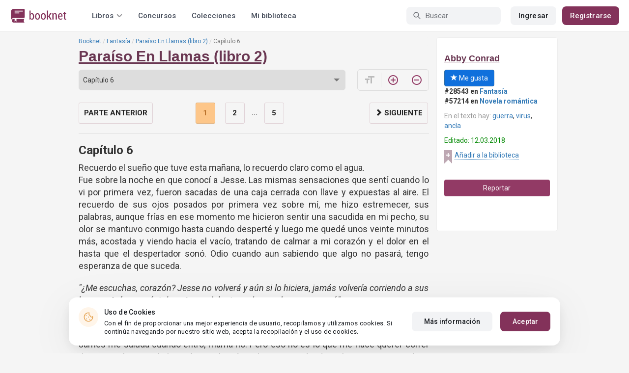

--- FILE ---
content_type: text/html; charset=UTF-8
request_url: https://booknet.com/reader/paraiso-en-llamas-libro-2-b57701?c=470664
body_size: 12919
content:
<!DOCTYPE html>
<html lang="es-LA" class="">
<head>
    <meta charset="UTF-8"/>
    <meta name="viewport" content="width=970">
    <meta name="MobileOptimized" content="970"/>

        
    
    <meta name="csrf-param" content="_csrf">
    <meta name="csrf-token" content="JEPHJaPG8axZ9rz78Wl8JCkSTdiWZ-PL9wbFqfOdexoUD7NhmqHcyTTD_6uZBChic2gcgvs2p62RTujGw_gWfQ==">
    <link rel="dns-prefetch" href="https://fonts.gstatic.com/">
<link rel="dns-prefetch" href="https://fonts.googleapis.com/">
<link rel="dns-prefetch" href="https://www.googleadservices.com/">
<link rel="dns-prefetch" href="https://www.googleadservices.com/">
<link rel="dns-prefetch" href="https://www.googletagmanager.com/">
<link rel="dns-prefetch" href="https://googleads.g.doubleclick.net/">
<link rel="dns-prefetch" href="https://pagead2.googlesyndication.com/">
<link rel="dns-prefetch" href="https://cdn.jsdelivr.net/">
<link rel="dns-prefetch" href="https://connect.facebook.net/">
    <link rel="dns-prefetch" href="https://st.booknet.com/">
    <link rel="preconnect" href="https://st.booknet.com/" crossorigin>
<link rel="preconnect" href="https://fonts.gstatic.com/" crossorigin>
    <title>Libro Paraíso En Llamas (libro 2) , capítulo Capítulo 6, página 1 leer en línea</title>
    <!--[if IE]><script src="https://st.booknet.com/common/js/jquery-1.11.3.min.js"></script><![endif]-->
    <meta property="og:title" content="Paraíso En Llamas (libro 2) ">
<meta property="og:description" content="La guerra entre los cazadores y los orígenes terminó. Ahora, tanto orígenes como medio orígenes se enfrentarán a un mismo enemigo. Los Primeros, sus creadores. 
Los Primeros harán cualquier cosa para destruir a cada uno de ellos. Nuevas amenazas harán que el grupo deba reunirse pero ¿Lo harán? 
Sangre se...">
<meta property="og:image" content="https://st.booknet.com/uploads/covers/220/1591686904_61.jpg">
<meta property="og:image:secure_url" content="https://st.booknet.com/uploads/covers/220/1591686904_61.jpg">
<meta name="Accept-Language" content="es-la">
<link type="image/png" href="https://booknet.com/favicon.ico" rel="icon">
<link href="https://booknet.com/es/reader/paraiso-en-llamas-libro-2-b57701" rel="canonical">
<link href="https://st.booknet.com/assets/2d38b9b8/css/bootstrap.min.css?v=1550073398" rel="stylesheet">
<link href="https://st.booknet.com/common/css/font-awesome.min.css?v=1.1" rel="stylesheet">
<link href="https://st.booknet.com/common/css/litnet-icon-font.css?v=1.1" rel="stylesheet">
<link href="https://st.booknet.com/common/css/grids.css?v=1.1" rel="stylesheet">
<link href="https://st.booknet.com/common/css/social-likes_classic.css?v=1.1" rel="stylesheet">
<link href="https://st.booknet.com/common/css/flags16.css?v=1.1" rel="stylesheet">
<link href="https://st.booknet.com/common/css/showLoading.css?v=1.1" rel="stylesheet">
<link href="https://st.booknet.com/common/css/jquery.jgrowl.min.css?v=1.1" rel="stylesheet">
<link href="https://st.booknet.com/dist/main.css?v=1750782744" rel="stylesheet">
<script src="https://st.booknet.com/common/js/cryptojs_3.1.2/rollups/md5.js?v=1510422030"></script>
<script src="https://st.booknet.com/common/js/device.min.js?v=1466973274"></script>
<script src="https://st.booknet.com/common/js/reader.js?v=1703063409"></script>
<script src="https://st.booknet.com/common/js/users_books_interests.js?v=1651661981"></script>
<script src="https://st.booknet.com/common/js/unselect.js?v=1466973274"></script>
<script src="https://st.booknet.com/assets/12b6ea3c/jquery.min.js?v=1463765143"></script>
<script src="https://st.booknet.com/assets/6b28fcfb/yii.js?v=1556023766"></script>
<script src="https://st.booknet.com/assets/2d38b9b8/js/bootstrap.min.js?v=1550073398"></script>
<script src="https://st.booknet.com/common/mobile_v2/dist/js/vendor/svg4everybody.min.js?v=1.1"></script>
<script src="https://st.booknet.com/common/js/jquery.cookie.min.js?v=1.1"></script>
<script src="https://st.booknet.com/common/js/social-likes.min.js?v=1.1"></script>
<script src="https://st.booknet.com/common/js/common.js?v=1706260654"></script>
<script src="https://st.booknet.com/common/js/lozad.js?v=1.1"></script>
<script src="https://st.booknet.com/common/js/jquery.showLoading.js?v=1.1"></script>
<script src="https://st.booknet.com/common/js/jquery.jgrowl.min.js?v=1.1"></script>
<script src="https://st.booknet.com/dist/main.js?v=1747057010"></script>
<script>
    dataLayer = [];
    dataLayer.push({
        'event': 'dynrem',
        'dynx_itemid': '',
        'dynx_pagetype': '',
        'dynx_totalvalue': '0',
    });</script>    <!--<link rel="apple-touch-icon" sizes="57x57" href="/icons/apple-icon-57x57.png">-->
<!--<link rel="apple-touch-icon" sizes="60x60" href="/icons/apple-icon-60x60.png">-->
<!--<link rel="apple-touch-icon" sizes="72x72" href="/icons/apple-icon-72x72.png">-->
<!--<link rel="apple-touch-icon" sizes="76x76" href="/icons/apple-icon-76x76.png">-->
<!--<link rel="apple-touch-icon" sizes="114x114" href="/icons/apple-icon-114x114.png">-->
<!--<link rel="apple-touch-icon" sizes="120x120" href="/icons/apple-icon-120x120.png">-->
<!--<link rel="apple-touch-icon" sizes="144x144" href="/icons/apple-icon-144x144.png">-->
<!--<link rel="apple-touch-icon" sizes="152x152" href="/icons/apple-icon-152x152.png">-->
<link rel="apple-touch-icon" sizes="180x180" href="/icons/apple-icon-180x180.png">
<link rel="icon" type="image/png" sizes="192x192" href="/icons/android-icon-192x192.png">
<link rel="icon" type="image/png" sizes="32x32" href="/icons/favicon-32x32.png">
<link rel="icon" type="image/png" sizes="96x96" href="/icons/favicon-96x96.png">
<link rel="icon" type="image/png" sizes="16x16" href="/icons/favicon-16x16.png">

<link rel="manifest" href="/manifest.json">
<meta name="msapplication-TileColor" content="#ffffff">
<meta name="msapplication-TileImage" content="/maskable_icon.png">
<meta name="theme-color" content="#ffffff">

<script>
    if ("serviceWorker" in navigator) {
        window.addEventListener("load", function () {
            navigator.serviceWorker
                .register("/service-worker.js")
                .then(function (registration) {
                    console.log("ServiceWorker registered");
                })
                .catch(function (err) {
                    console.log("ServiceWorker not registered", err);
                })
        })
    }
</script>

<script src="https://cdn.onesignal.com/sdks/OneSignalSDK.js" async=""></script>

    <meta id="ga-isLoggedIn" value="0"><meta id="ga-lang" value="es">
<script>(function(w,d,s,l,i){w[l]=w[l]||[];w[l].push({'gtm.start':
        new Date().getTime(),event:'gtm.js'});var f=d.getElementsByTagName(s)[0],
        j=d.createElement(s),dl=l!='dataLayer'?'&l='+l:'';j.async=true;j.src=
        'https://www.googletagmanager.com/gtm.js?id='+i+dl;f.parentNode.insertBefore(j,f);
    })(window,document,'script','dataLayer','GTM-W52F723');</script>
<!-- End Google Tag Manager -->

<script>
    window.dataLayer = window.dataLayer || [];

            dataLayer.push({'event': 'lang_es'});
    
    let isMobile = '';
</script>

<meta name="facebook-domain-verification" content="wjtdllnn4zc0aw55n6bx64eb7ez3zk" />


<script>
    window.lang = 'es';
</script>

<script>
    window.addEventListener('appinstalled', function(evt) {
        dataLayer.push({
            'event': 'autoEvent',
            'eventCategory': 'pwa',
            'eventAction': 'Installed',
            'eventLabel': 'Installed'
        });
    });

    if (window.matchMedia('(display-mode: standalone)').matches) {
        dataLayer.push({'is_pwa': 1});
    }
</script>

</head>
<body>



<!-- Google Tag Manager (noscript) -->
<noscript>
    <iframe src="https://www.googletagmanager.com/ns.html?id=GTM-W52F723" height="0" width="0" style="display:none;visibility:hidden"></iframe>
</noscript>
<!-- End Google Tag Manager (noscript) -->
<div class="bn_header">
        <div class="bn_header__container">
        <div class="container">
            <div class="bn_header__wrapper">
                <div class="bn_header__navigation">
                    
<div class="bn_header__logo">
    <a class="bn_header__logo-link" href="/es">
                    <svg><use href="/common/img/ln_svg-sprite.svg#booknet-logo"></use></svg>
            </a>
</div>
                    
<div class="bn_header__menu">
    <div class="bn_header__menu-item bn_header__menu-dropdown-selector">
        <span>Libros</span>
        <svg>
            <use href="/common/mobile_v2/dist/img/svg/svg-sprite.svg?v=3.4#header-arrow"/>
        </svg>
    </div>
    <a class="bn_header__menu-item" href="/es/contests">
        Concursos    </a>
    <a class="bn_header__menu-item" href="/es/collections">
        Colecciones    </a>
            <a class="bn_header__menu-item" href="/es/site/library">
            Mi biblioteca        </a>
    </div>                </div>
                <div class="bn_header__controls">
                    
<form id="search-form" class="bn_header__search" action="/es/search" method="GET">
<div class="bn_header__search-icon">
    <svg>
        <use href="/common/mobile_v2/dist/img/svg/svg-sprite.svg?v=3.4#magnifier"/>
    </svg>
</div>

<input type="text" class="bn_header__search-input" name="q" autocomplete="off" placeholder="Buscar">
</form>                                            
<div class="bn_header__auth">
    <div class="bn_header__auth-login bn_btn bn_btn-gray" onclick="showLoginPopup();">
        Ingresar    </div>
    <div class="bn_header__auth-register bn_btn" onclick="showRegisterPopup();">
        Registrarse    </div>
</div>                                    </div>
            </div>
        </div>
    </div>
    
<div class="bn_header__menu-dropdown">
    <div class="container">
        <div class="bn_header__menu-dropdown-wrapper">
            <div class="bn_header__menu-dropdown-column">
                <div class="bn_header__menu-dropdown-column-title">
                    Géneros                </div>
                <div class="bn_header__menu-dropdown-column-grid">
                    <div class="bn_header__menu-dropdown-item">
                        <a href="/es/top/all">Todos los géneros</a>
                    </div>
                                            <div class="bn_header__menu-dropdown-item">
                            <a href="/es/top/fantasia">
                                Fantasía                            </a>
                        </div>
                                            <div class="bn_header__menu-dropdown-item">
                            <a href="/es/top/novela-romantica">
                                Novela romántica                            </a>
                        </div>
                                            <div class="bn_header__menu-dropdown-item">
                            <a href="/es/top/ciencia-ficcion">
                                Ciencia ficción                            </a>
                        </div>
                                            <div class="bn_header__menu-dropdown-item">
                            <a href="/es/top/mistica">
                                Mística                            </a>
                        </div>
                                            <div class="bn_header__menu-dropdown-item">
                            <a href="/es/top/chick-lit">
                                Chick lit                            </a>
                        </div>
                                            <div class="bn_header__menu-dropdown-item">
                            <a href="/es/top/fanfic">
                                Fanfic                            </a>
                        </div>
                                            <div class="bn_header__menu-dropdown-item">
                            <a href="/es/top/misterio">
                                Misterio                            </a>
                        </div>
                                            <div class="bn_header__menu-dropdown-item">
                            <a href="/es/top/joven-adulto">
                                Joven Adulto                            </a>
                        </div>
                                            <div class="bn_header__menu-dropdown-item">
                            <a href="/es/top/suspense">
                                Suspenso                            </a>
                        </div>
                                            <div class="bn_header__menu-dropdown-item">
                            <a href="/es/top/paranormal">
                                Paranormal                            </a>
                        </div>
                                            <div class="bn_header__menu-dropdown-item">
                            <a href="/es/top/relatos-cortos">
                                Relatos cortos                            </a>
                        </div>
                                            <div class="bn_header__menu-dropdown-item">
                            <a href="/es/top/personajes-sobrenaturales">
                                Personajes sobrenaturales                            </a>
                        </div>
                                            <div class="bn_header__menu-dropdown-item">
                            <a href="/es/top/novela-negra">
                                Novela negra                            </a>
                        </div>
                                            <div class="bn_header__menu-dropdown-item">
                            <a href="/es/top/otros">
                                Otros                            </a>
                        </div>
                                    </div>
            </div>
            <div class="bn_header__menu-dropdown-column">
                <div class="bn_header__menu-dropdown-column-title">
                    Seleccionar                </div>
                <div class="bn_header__menu-dropdown-column-row">
                    <div class="bn_header__menu-dropdown-item">
                        <a href="/es/top/all">Por popularidad</a>
                    </div>
                    <div class="bn_header__menu-dropdown-item">
                        <a href="/es/top/latest">Por actualizaciones </a>
                    </div>
                    <div class="bn_header__menu-dropdown-item">
                        <a href="/es/top/latest-new">Novedades</a>
                    </div>
                    <div class="bn_header__menu-dropdown-item">
                        <a href="/es/top/best">Los más vendidos</a>
                    </div>
                                        <div class="bn_header__menu-dropdown-item">
                        <a href="/es/collections">Colecciones</a>
                    </div>
                </div>
            </div>
        </div>
    </div>
</div></div>

<div class="wrap">
    <div class="content-wrapper">
        <div class="container">
                <script>
        $(document).on('show.bs.modal', '#buyModal,#payModal', function () {
            $.cookie('tryBuy', '1', {
                path: "/"
            });
            $.cookie('dontShowAnsModal', '1', {
                path: "/",
                expires: 60 * 30
            });
        });

        if (getCookie('tryBuy') === '1' && getCookie('dontShowAnsModal') !== '1') {
            $.get('/user-questions/no-buy', function (result) {
                $('#no-buy-modal').remove();
                $('body').append($(result));
                $('#no-buy-modal').modal('show');
            });
        }
    </script>
            
<link href="https://fonts.googleapis.com/icon?family=Material+Icons" rel="stylesheet">





<div class="row">
    <div class="book-id" style="display: none">57701</div>
    <span class="hidden img_soc">https://st.booknet.com/uploads/covers/220/1591686904_61.jpg</span>
    <div class="col-md-9">
                <ul class="breadcrumb breadcrumb-litnet"><li><a href="/es">Booknet</a></li>
<li><a href="/es/top/fantasia">Fantasía</a></li>
<li><a href="/es/book/paraiso-en-llamas-libro-2-b57701">Paraíso En Llamas (libro 2) </a></li>
<li class="active">Capítulo 6</li>
</ul>        <h1 id="reader" class="book-heading mt-5"><a href="/es/book/paraiso-en-llamas-libro-2-b57701">Paraíso En Llamas (libro 2) </a></h1>



        <div class="reader-control">
                            <div class="select_change_arrow">
                    <select class="form-control22 audio_track_list js-chapter-change" name="chapter">
                                                                                                                    <option value="470647" >Capítulo 1</option>
                                                                                                                                                <option value="470648" >Capítulo 2</option>
                                                                                                                                                <option value="470649" >Capítulo 3 </option>
                                                                                                                                                <option value="470652" >Capítulo 4</option>
                                                                                                                                                <option value="470656" >Capítulo 5</option>
                                                                                                                                                <option value="470664" selected>Capítulo 6</option>
                                                                                                                                                <option value="491633" >Capítulo 7</option>
                                                                                                                                                <option value="491634" >Capítulo 8</option>
                                                                                                                                                <option value="491635" >Capítulo 9</option>
                                                                                                                                                <option value="491636" >Capítulo 10</option>
                                                                                                                                                <option value="491638" >Capítulo 11</option>
                                                                                                                                                <option value="491640" >Capítulo 12</option>
                                                                                                                                                <option value="491641" >Capítulo 13</option>
                                                                                                                                                <option value="491642" >Capítulo 14</option>
                                                                                                                                                <option value="491644" >Capítulo 15</option>
                                                                                                                                                <option value="497215" >Capítulo 16</option>
                                                                                                                                                <option value="497219" >Capítulo 17</option>
                                                                                                                                                <option value="497223" >Capítulo 18</option>
                                                                                                                                                <option value="497225" >Capítulo 19</option>
                                                                                                                                                <option value="497226" >Capítulo 20 </option>
                                                                                                                                                <option value="497233" >Capítulo 21</option>
                                                                                                                                                <option value="497234" >Capítulo 22</option>
                                                                                                                                                <option value="497235" >Capítulo 23</option>
                                                                                                                                                <option value="497237" >Capítulo 24</option>
                                                                                                                                                <option value="497239" >Capítulo 25</option>
                                                                                                                                                <option value="507042" >Capítulo 26</option>
                                                                                                                                                <option value="507046" >Capítulo 27</option>
                                                                                                                                                <option value="507048" >Capítulo 28</option>
                                                                                                                                                <option value="507050" >Capítulo 29</option>
                                                                                                                                                <option value="507058" >Capítulo 30</option>
                                                                                                                                                <option value="507061" >Capítulo 31</option>
                                                                                                                                                <option value="507062" >Capítulo 32</option>
                                                                                                                                                <option value="507063" >Capítulo 33</option>
                                                                                                                                                <option value="507066" >Capítulo 34</option>
                                                                                                                                                <option value="507067" >Capítulo 35</option>
                                                                                                                                                <option value="507068" >Capítulo 36</option>
                                                                                                                                                <option value="507070" >Capítulo 37</option>
                                                                                                                                                <option value="507072" >Capítulo 38</option>
                                                                                                                                                <option value="509169" >Capítulo 39</option>
                                                                                                                                                <option value="509171" >Capítulo 40</option>
                                                                                                                                                <option value="509176" >Epílogo </option>
                                                                                                                                                <option value="509177" >Agradecimientos.</option>
                                                                                                                                                <option value="2253585" >Dato</option>
                                                                        </select>
                </div>
                        <script type="text/javascript">
                $(document).ready(function(){
                    $('.js-chapter-change').on('change', function(){
                        var chapter = $(this).val() ;
                        window.location = "/es/reader/paraiso-en-llamas-libro-2-b57701?c=" + chapter ;
                    })
                });
            </script>

            <div class="reader-btn-w" style="margin-left: 24px;  display:none;" >
                <a id="go-reader" class="reader-btn active ln_btn_divider" href="#!">
                    <i class="material-icons fz16" style="top: 3px;">&#xea19;</i>
                    <span>Texto</span>
                </a>
                <a class="reader-btn" id="go-audio-reader" href="#" data-url="/es/audio-reader/paraiso-en-llamas-libro-2-b57701">
                    <i class="material-icons fz16">headset</i>
                    <span>Аудио</span>
                </a>

                <div class="audio_btn_prompt" id="audio_btn_prompt"
                     data-book="57701"
                     data-guest="1"
                     data-show="0"
                     data-exists=""
                     style = "display:none" >
                    <p>
                        У вас появилась возможность начать слушать аудио данной книги. Для прослушивания, воспользуйтесь переключателем между текстом и аудио.
                    </p>
                    <a href="#!" id="btn-audio-info">Ok</a>
                </div>
            </div>
            <div class="reader-btn-w" style="margin-left: 24px;">
                <span class="reader-btn ln_btn_divider"><i class="material-icons">format_size</i></span>
                <a class="reader-btn reader-btn-brand" href="#!" onclick="Reader.increaseFont();">
                    <i class="material-icons">add_circle_outline</i>
                </a>
                <a class="reader-btn reader-btn-brand" href="#!" onclick="Reader.decreaseFont();">
                    <i class="material-icons">remove_circle_outline</i>
                </a>
            </div>
        </div>

        <div class="reader-text font-size-medium"
             data-chapter="470664"
             data-p="1"
             data-u=""
             data-b="57701"
             data-fontsize="medium"
             onmousedown="return false;"
             onclick="return true;"
        >
            <h2>Capítulo 6</h2>
            <p style="">Recuerdo el sue&ntilde;o que tuve esta ma&ntilde;ana, lo recuerdo claro como el agua.<br />
Fue sobre la noche en que conoc&iacute; a Jesse. Las mismas sensaciones que sent&iacute; cuando lo vi por primera vez, fueron sacadas de una caja cerrada con llave y expuestas al aire. El recuerdo de sus ojos posados por primera vez sobre m&iacute;, me hizo estremecer, sus palabras, aunque fr&iacute;as en ese momento me hicieron sentir una sacudida en mi pecho, su olor se mantuvo conmigo hasta cuando despert&eacute; y luego me qued&eacute; unos veinte minutos m&aacute;s, acostada y viendo hacia el vac&iacute;o, tratando de calmar a mi coraz&oacute;n y el dolor en el hasta que el despertador son&oacute;. Odio cuando aun sabiendo que algo no pasar&aacute;, tengo esperanza de que suceda.</p>

<p style=""><em>&quot;&iquest;Me escuchas, coraz&oacute;n? Jesse no volver&aacute; y a&uacute;n si lo hiciera, jam&aacute;s volver&iacute;a corriendo a sus brazos. As&iacute; que ac&eacute;ptalo y sigue adelante, no hay nada que ver aqu&iacute;.&quot;</em></p>

<p style="">Con eso me levanto lo m&aacute;s r&aacute;pido que puedo y me alisto para bajar a desayunar.</p>

<p style="">James me saluda cuando entro, mam&aacute; no. Pero eso no es lo que me hace querer correr de regreso hacia mi habitaci&oacute;n. Es el vac&iacute;o en la mesa, en donde mi hermano se sentaba a tomar caf&eacute; por las ma&ntilde;anas. Me siento sin decir palabra y James me entrega una taza de caf&eacute;.</p>

<p style="">-&iquest;Te sent&oacute; bien salir ayer? pensaba que volver&iacute;as un poco m&aacute;s tarde.- Dice en voz baja para que s&oacute;lo yo lo escuche y antes de responder, miro a mam&aacute; que est&aacute; distra&iacute;a con la comida.</p>

<p style="">Me plante&eacute; el decirle que volv&iacute; temprano porque casi muero y un desconocido (cuyo nombre sigo sin conocer) me salv&oacute;. Pero eso lo hubiera puesto paranoico y posiblemente no me dejara &quot;tomar aire&quot; m&aacute;s seguido.</p>

<p style="">-S&oacute;lo conduje por aqu&iacute; y por all&aacute; hasta que me sent&iacute; mejor. Pero no te preocupes, llen&eacute; el tanque de gasolina antes de volver.- Mam&aacute; se aproxima, ambos callamos.</p>

<p style="">Coloca un plato de huevos y tocino frente a James y frente a mi y cuando cree que ninguno lo vemos, ella le lanza una r&aacute;pida mirada al asiento vac&iacute;o a mi lado que ahora est&aacute; vac&iacute;o.</p>

<p style="">-&iquest;Algo nuevo en el trabajo?- Le pregunto en voz baja. Ella me mira y puedo descifrar que la rabia baj&oacute; ahora.</p>

<p style="">-No mucho.- Admite para mi sorpresa, pens&eacute; que me ignorar&iacute;a.- Aunque ha habido un brote de fiebre &eacute;sta &uacute;ltima semana, algo as&iacute; como la fiebre amarilla. Les dir&iacute;a que se cuiden pero ya saben, no nos enfermamos, aun as&iacute; tengan cuidado.- Nos dice a James y a mi.- No queremos que sospechen de nuestras altas defensas.</p>

<p style="">Eso es de lo &uacute;ltimo que hablamos, luego nos levantamos, yo me lavo los dientes y los sigo al auto. El asiento a mi lado sigue vac&iacute;o y el recorrido es m&aacute;s corto. Ahora s&oacute;lo dejamos a mam&aacute; en la cl&iacute;nica y vamos directo a la librer&iacute;a. Me cruzo al asiento de copiloto de momento a otro.</p>

<p style="">-&iquest;Sientes el vac&iacute;o?- Le pregunto a James.</p>

<p style="">James asiente.-Demasiado.</p>

<p style="">En todos estos meses que &eacute;l estuvo con nosotros, mi hermano y yo lo evaluamos las veinticuatro siete hasta que confirmamos que &eacute;l ser&iacute;a el correcto para mam&aacute;. Al principio dorm&iacute;a en una habitaci&oacute;n a parte o bueno, eso dec&iacute;an, en mi opini&oacute;n, creo que luego que &eacute;l yo dej&aacute;ramos de ejercitar, se cruzaba a la habitaci&oacute;n de mam&aacute; pero bueno, eso nunca lo dije en voz alta. La cuesti&oacute;n es que, tanto Jared como yo, nos encari&ntilde;amos de &eacute;l, fue como el padre que una vez perdimos. Y fue ah&iacute;, en ese momento cuando me di cuenta que lo quer&iacute;a, que el rencor hacia Jesse aument&oacute;. Porque &eacute;l iba a asesinar a James, fue &eacute;l quien lo at&oacute; a ese &aacute;rbol cuando James logr&oacute; escapar de la trampa que los &quot;cazadores&quot; le tendieron, Jesse lo at&oacute; por &oacute;rdenes de su padre y &iquest;por qu&eacute;? porque James ya sab&iacute;a sobre la verdad de Los Primeros y no quer&iacute;an que uno de sus soldados los delatara. As&iacute; que enviaron a Jesse, si no hubi&eacute;ramos llegado a tiempo, James no estar&iacute;a aqu&iacute; con nosotros. James hab&iacute;a tenido que explicarnos lo que le hab&iacute;a pasado y c&oacute;mo llego a ser atado a ese &aacute;rbol as&iacute; que ese d&iacute;a me mir&oacute; con dolor y empez&oacute; a hablar.</p>

<p style="">&quot;Lo siento&quot; hab&iacute;a murmurado James al terminar de hablar y ver las l&aacute;grimas salir de mis ojos. Ni siquiera fue su culpa y se disculp&oacute;, y Jesse ni siquiera eso dijo antes de marcharse, s&oacute;lo lo hizo.</p>

<p style="">-James, quiero confesarte algo.- Le digo mir&aacute;ndolo, &eacute;l me mira de reojo y asiente.- Jared y yo... te vemos y queremos como un padre.- Lo que pas&oacute; a continuaci&oacute;n fue tanto gracioso como terror&iacute;fico. El volante se le desvi&oacute; un poco por lo que se sali&oacute; hacia el otro carril justo cuando un cami&oacute;n ven&iacute;a de frente. Grit&eacute; y en eso, &eacute;l regres&oacute; a nuestro carril correspondiente.-Demonios.- Murmuro con los ojos abiertos. James me mira de igual forma.</p>

<p style="">-L-lo lamento, no, no esper&eacute; escuchar eso.- Le sonre&iacute; a pesar del susto. Era la segunda vez que casi muero en el a&ntilde;o y dos veces seguidas por Dios, denme una maldita medalla.</p>

<p style="">-Bueno, es la verdad y Jared te llam&oacute; de esa forma en una carta de despedida que me escribi&oacute;. Dec&iacute;a &quot;cuida de mam&aacute; y de pap&aacute;&quot;- Trago saliva antes de continuar.- James, quiero que sepas que lo que te sucedi&oacute; aquella vez durante la guerra... lo que Jesse te hizo, jam&aacute;s volver&aacute; a suceder, soy capaz de asesinar a cualquiera que te quiera hacer da&ntilde;o a ti o a mam&aacute;, no me importar&iacute;a tener las manos rojas una vez m&aacute;s con tal de que est&eacute;n a salvo.- Hemos llegado a la librer&iacute;a pero no me muevo, espero su reacci&oacute;n, espero que haya alguna. Luego de un segundo, la hay.</p>

        </div>

        <div id="event-params"
             data-count-deep-read="3"
             data-idle-time="3600"
             data-chapter-id="470664"
        ></div>
        <script type="text/javascript">
            $(document).ready(function(){
                setTimeout(function() {
                    if (fbq) {
                        deepReadEvent();
                    }
                }, 500);
                Reader.init(".reader-text", 470664, "ca9919e5-d2f2-4aa7-b477-2d3c5d1b11fa");
            });
        </script>

        <p></p>
        <p>
                            </p>
        <div class="clearfix"></div>
                <p><br /></p>
        <div id="si-box">
                    </div>

        <script type="text/javascript">
            document.ondragstart = noselect;
            // запрет на перетаскивание
            document.onselectstart = noselect;
            // запрет на выделение элементов страницы
            document.oncontextmenu = noselect;
            // запрет на выведение контекстного меню
            function noselect() {return false;}
        </script>
    </div>

    <div class="col-md-3" style="background: #fff; border-radius: 5px; border: 1px solid #eee;">
        <p><br /></p>

        <div class="row">
            <div class="col-md-12 col-xs-4">
                <p><a class="sa-name narrow" href="/es/abby-conrad-u642295">Abby Conrad</a></p>

                <div class="likes-btns" style="margin-top: 10px;">
                                            <a href="#" class="btn btn-primary btn-primary-my" onclick="showLoginPopup();"><i class="glyphicon glyphicon-star"></i> Me gusta</a>
                                    </div>
            </div>

            <div class="col-md-12 col-xs-4 jsAddTargetBlank">
                <p><strong>#28543 en <a href='/es/top/fantasia'>Fantasía</a> </strong><br /><strong>#57214 en <a target='blank' href='/es/top/novela-romantica'>Novela romántica</a> </strong><br /></p>

                                    <p><span class="meta-name">En el texto hay: </span> <a href="/es/tag/guerra-t553949">guerra</a>, <a href="/es/tag/virus-t582211">virus</a>, <a href="/es/tag/ancla-t582212">ancla</a></p>
                
                            </div>
            <div class="col-md-12 col-xs-4">
                                    <p class="last-edit">Editado: 12.03.2018</p>
                
                <!-- to library -->
                                    <p class="to_lib">
                        <span class="libicon"></span>
                        <a href="#" class="js-link" onclick="showLoginPopup();">Añadir a la biblioteca</a>
                    </p>
                            </div>
        </div>

        <p><br /></p>
                    <p>
                <a id="common-complaint" class="btn btn-block btn-purp" href="#!">Reportar</a>            </p>
        

        <div class="modal fade" id="onlyAdult14" tabindex="-1" role="dialog">
            <div class="modal-dialog">
                <div class="modal-content modal-sm">
                    <div class="modal-header">
                        <button type="button" class="close" data-dismiss="modal" aria-label="Close"><span aria-hidden="true">&times;</span>
                        </button>
                        <p class="modal-title" id="myModalLabel">Restricción +14</p>
                    </div>
                    <div class="modal-body">
                        La compra puede ser realizada por un usuario mayor de 14 años                    </div>
                    <div class="modal-footer">
                        <button type="button" class="btn btn-default"
                                data-dismiss="modal">Cerrar</button>
                    </div>
                </div>
            </div>
        </div>

        <div class="modal fade telegram-modal-desktop" id="modal_no_user" tabindex="-1" role="dialog">
            <div class="modal-dialog modal-dialog-p40" role="document">
                <div class="modal-content">
                    <div class="modal-header">
                        <button type="button" class="close" data-dismiss="modal" aria-label="Close">
                            <span aria-hidden="true">&times;</span>
                        </button>
                        <div>
                            <img src="/common/img/tg_book_image.png">
                        </div>
                    </div>
                    <div class="modal-body">
                        <h1>Recomendaciones de libros,Códigos promocionales y Descuentos</h1>
                        <p>
                            Suscríbete al canal Booknet en Telegram y sigue los mensajes                        </p>
                    </div>
                    <div class="modal-footer">
                        <a
                                href="https://t.me/ukrbooknetread_bot"
                                class="ln_btn"
                                id="redirectToTgClick"
                                data-popup-type=""
                        >
                            Seguir                        </a>
                        <a href="" class="no_btn" id="tgLaterClick">
                            Después                        </a>
                        <div class="later-message">
                            <p>
                                ESTÁ BIEN. Siempre puede encontrar un enlace a Telegram en el menú.                            </p>
                        </div>
                    </div>
                </div>
            </div>
        </div>

        <style>
            .modal-backdrop {
                display: none;
            }
        </style>


        <div id="complaint-modal"></div>


        <script type="application/javascript">
            preventSelection(document);

            $('.jsAddTargetBlank').find('a').each(function (e) {
                $(this).attr('target', '_blank');
            });
        </script>

        <br/> <br/> <br/>
        
            </div>


</div>

<script src="//connect.facebook.net/ru_RU/all.js"></script>
<div style="position: static;">
    <div id="fb-root"></div>

    <script>
        $(document).ready(function () {
            (function (d, s, id) {
                var js, fjs = d.getElementsByTagName(s)[0];
                if (d.getElementById(id)) return;
                js = d.createElement(s);
                js.id = id;
                js.src = "//connect.facebook.net/ru_RU/sdk.js#xfbml=1&version=v5.0&appId=1397753043869188";
                fjs.parentNode.insertBefore(js, fjs);
            }(document, 'script', 'facebook-jssdk'));

            let existsAudio = $('#audio_btn_prompt').data('exists');
            let isGuest = $('#audio_btn_prompt').data('guest');
            let showPrompt = $('#audio_btn_prompt').data('show');

            if (existsAudio && isGuest == 0) {
                let audioPromptStorage = localStorage.getItem('audioPrompt');
                let bookId = $('#audio_btn_prompt').data('book');
                let booksArray = [];

                if (showPrompt == 1) {
                    if (!audioPromptStorage) {
                        booksArray.push(bookId);
                        localStorage.setItem("audioPrompt", JSON.stringify(booksArray));
                        $('#audio_btn_prompt').css('display', 'block');
                    } else {
                        booksArray = JSON.parse(audioPromptStorage);

                        if (booksArray.indexOf(bookId) == -1) {
                            booksArray.push(bookId);
                            localStorage.setItem("audioPrompt", JSON.stringify(booksArray));
                            $('#audio_btn_prompt').css('display', 'block');
                        }
                    }
                }
            }

            $('#btn-audio-info').on('click', function (e) {
                $('#audio_btn_prompt').css('display', 'none');
            });
        });
    </script>
</div>


<script type="text/javascript" src="/common/js/shortcut.js"></script>
<script type="text/javascript" src="/common/js/devtools_alternative.js"></script>
<script>jdetects.create(function (status) {
        if (status == 'on') {
            $.get("/site/dev-tools?type=devtools2&book_id=57701&chapter_id=470664");
        }
    });
    shortcut.add("F12", function () {
        $.get("/site/dev-tools?type=f12&book_id=57701&chapter_id=470664");
        return true;
    }, {'type': 'keydown', 'propagate': true, 'target': document});
    shortcut.add("Ctrl+S", function () {
        $.get("/site/dev-tools?type=save&book_id=57701&chapter_id=470664");
        return true;
    }, {'type': 'keydown', 'propagate': true, 'target': document});</script>
<div class="modal modal-booknet"
     id="modal_user_no_book" tabindex="-1" role="dialog" aria-labelledby="add-book"
     data-translate="El libro ha sido añadido a la biblioteca"
     aria-hidden="true">
    <div class="modal-booknet-overlay" data-dismiss="modal"></div>
    <div class="modal-dialog">
        <div class="modal-content modal-content-booknet">
            <button type="button" class="close" data-dismiss="modal" aria-label="Close">
                <span aria-hidden="true">&times;</span>
            </button>
            <div class="modal-booknet-offer-add-book-container">
                <img class="modal-booknet-offer-add-book-container__book" src="https://st.booknet.com/uploads/covers/220/1591686904_61.jpg">
                <div class="modal-booknet-offer-add-book-text-block">
                    <div class="modal-booknet-offer-add-book-text-block__title">
                        ¿Te gustó el libro?
                    </div>
                    <div class="modal-booknet-offer-add-book-text-block__description">
                        Agréguelo a su biblioteca para no perderlo                    </div>
                    <div class="modal-booknet-offer-add-book-buttons">
                        <a href="#" class="btn-booknet btn-booknet-purpure"
                           onclick="addBookToLibrary(57701, this);">
                            <svg width="12" height="15" viewBox="0 0 12 15" fill="none"
                                 xmlns="http://www.w3.org/2000/svg">
                                <path d="M8.77202 1.5H3.22222C1.99597 1.5 1 2.54366 1 3.81525V12.2665C1 13.3462 1.74266 13.802 2.65227 13.2802L5.46172 11.6547C5.76108 11.4808 6.24467 11.4808 6.53828 11.6547L9.34773 13.2802C10.2573 13.808 11 13.3522 11 12.2665V3.81525C10.9942 2.54366 9.99827 1.5 8.77202 1.5Z"
                                      stroke="white" stroke-width="1.33333" stroke-linecap="round"
                                      stroke-linejoin="round"/>
                            </svg>
                            <span style="margin-left: 11px;">Añadir a la biblioteca</span>
                        </a>
                    </div>
                </div>
            </div>
        </div>
    </div>
</div>
<div class="modal modal-booknet" id="modalNoUserCenter" data-bookid="57701" tabindex="-1" role="dialog"
     aria-labelledby="add-book"
     aria-hidden="true">
    <div class="modal-booknet-overlay" data-dismiss="modal"></div>
    <div class="modal-dialog">
        <div class="modal-content modal-content-booknet">
            <button type="button" class="close" data-dismiss="modal" aria-label="Close">
                <span aria-hidden="true">&times;</span>
            </button>
            <div class="modal-booknet-offer-registration-container">
                <img class="modal-booknet-offer-registration-container__book" src="https://st.booknet.com/uploads/covers/220/1591686904_61.jpg">
                <div class="modal-booknet-offer-registration-text-block">
                    <div class="modal-booknet-offer-registration-text-block__title">
                        ¿Te gustó el libro?
                    </div>
                    <div class="modal-booknet-offer-registration-text-block__description">
                        Regístrese rápidamente y agréguelo a la biblioteca!
                    </div>
                    <div class="modal-booknet-offer-registration-buttons">
                        <a href="#" class="btn-booknet btn-booknet-purpure"
                           onclick="showRegisterModalInOfferRegistration();">
                            Registrarse                        </a>
                        <a href="#" onclick="showLoginModalInOfferRegistration();"
                           class="btn-booknet btn-booknet-gray" style="margin-left: 16px;">
                            Ingresar                        </a>
                    </div>
                </div>
            </div>
            <hr class="modal-booknet-offer-registration-hr">
            <div class="modal-booknet-offer-registration-list">
                <div class="modal-booknet-offer-registration__title">
                    La biblioteca en Booknet es una lista útil de libros, donde puede:
                </div>
                <div class="modal-booknet-offer-registration__item">guardar sus libros favoritos</div>
                <div class="modal-booknet-offer-registration__item">ver fácilmente las actualizaciones de todos los libros de la biblioteca</div>
                <div class="modal-booknet-offer-registration__item">estar al tanto de las nuevas reseñas en los libros</div>
            </div>
        </div>
    </div>
</div>

                    </div>
    </div>
</div>

<script type="text/javascript">
    $(document).ready(function(){
        var empty  = $("#checkeds-empty a");

        empty.addClass('disable');
        $('#checkboxEmpty').change(function () {
            empty.toggleClass('disable');
        });
    });
</script>



<div class="bn_cookies">
    <div class="bn_cookies__container">
        <div class="bn_cookies__wrapper">
            <div class="bn_cookies__content">
                <div class="bn_cookies__icon">
                    <svg>
                        <use href="/common/mobile_v2/dist/img/svg/svg-sprite.svg?v=3.4#cookie"></use>
                    </svg>
                </div>
                <div class="bn_cookies__heading">
                    <div class="bn_cookies__title bn_text-title-s">
                        Uso de Cookies                    </div>
                    <div class="bn_cookies__description bn_text-label-l">
                        Con el fin de proporcionar una mejor experiencia de usuario, recopilamos y utilizamos cookies. Si continúa navegando por nuestro sitio web, acepta la recopilación y el uso de cookies.                    </div>
                </div>
            </div>
            <div class="bn_cookies__buttons-container">
                <a class="bn_cookies__button bn_btn bn_btn-gray bn_btn-m" href="/es/info/privacy-cookies">Más información</a>                <button type="button" id="bn_cookies__button-accept" class="bn_cookies__button bn_btn bn_btn-m">Aceptar</button>            </div>
        </div>
    </div>
</div>

<script type="text/javascript">
    $(document).ready(function(){
        try {
            setTimeout(function () {
                if (parseInt($.cookie('isCookies') || localStorage.getItem('agreeCookie')) !== 1) {
                    $('.bn_cookies').addClass('open');
                }

                $('#bn_cookies__button-accept').on('click', function () {
                    $('.bn_cookies').removeClass('open');
                    $.cookie('isCookies', 1, {
                        path: "/"
                    });
                    localStorage.setItem("agreeCookie", 1);
                });
            }, 1000)
        } catch (e) {}
    });
</script>
<footer class="footer">
    <div class="container">
                <div class="footer__top">
            <div class="footer__top-column">
                <div class="footer__top-links-container">
                                                                        <div class="footer__top-link">
                                <a href="/es/news" rel="nofollow">Noticias</a>                            </div>
                                                                                                <div class="footer__top-link">
                                <a href="/es/info/rightholders" rel="nofollow">Para los titulares de derechos de autor</a>                            </div>
                                                                                                <div class="footer__top-link">
                                <a href="/es/feedback" rel="nofollow">Preguntas frecuentes de los lectores</a>                            </div>
                                                                                                <div class="footer__top-link">
                                <a href="/es/feedback?alias=2" rel="nofollow">Preguntas frecuentes de los autores</a>                            </div>
                                                            </div>
            </div>
            <div class="footer__top-column">
                <div class="footer__top-links-container">
                                                                        <div class="footer__top-link">
                                <a href="/es/info/oplata" rel="nofollow">Compra de libros electrónicos</a>                            </div>
                                                                                                                                            <div class="footer__top-link">
                                <a href="/es/about" rel="nofollow">Sobre Booknet</a>                            </div>
                                                                                                <div class="footer__top-link">
                                <a href="/es/user-search" rel="nofollow">Buscar usuarios</a>                            </div>
                                                                                                                            </div>
            </div>
            <div class="footer__top-column">
                <div class="footer__top-controls-container">
                                        <div class="footer__top-control">
                        <a class="footer__top-control-link" href="/es/feedback">
                            <svg>
                                <use href="/common/mobile_v2/dist/img/svg/svg-sprite.svg?v=3.4#chat-bubbles"/>
                            </svg>
                            <span class="footer__top-control-label">Soporte técnico</span>
                        </a>
                    </div>
                    <div class="footer__top-control">
                        <a class="footer__top-control-link" href="/es/site/switch-theme?goto=mobile_v2" title="Leer libros online en tu teléfono, versión móvil">
                            <svg>
                                <use href="/common/mobile_v2/dist/img/svg/svg-sprite.svg?v=3.4#mobile-phone"/>
                            </svg>
                            <span class="footer__top-control-label">Versión móvil</span>
                        </a>
                    </div>
                </div>
            </div>
            <div class="footer__top-column">
                <div class="footer__top-information-container">
                    <div class="footer__top-information-column">
                        <div class="footer__top-apps">
                            <a class="footer__top-app-link" href="https://apps.apple.com/app/booknet-electronic-books/id1529082270" target="_blank" rel="external">
                                <svg>
                                    <use href="/common/mobile_v2/dist/img/svg/svg-sprite.svg?v=3.4#app-store"/>
                                </svg>
                            </a>
                            <a class="footer__top-app-link" href="https://play.google.com/store/apps/details?id=com.booknet" target="_blank" rel="external">
                                <svg>
                                    <use href="/common/mobile_v2/dist/img/svg/svg-sprite.svg?v=3.4#google-play"/>
                                </svg>
                            </a>
                        </div>
                        <div class="footer__top-payments-container">
                            <div class="footer__top-payment">
                                <img src="/common/img/icons/mastercard.svg">
                            </div>
                            <div class="footer__top-payment">
                                <img src="/common/img/icons/visa.svg">
                            </div>
                        </div>
                    </div>
                    <div class="footer__top-information-column">
                        <div class="footer__top-socials">
    <a class="f-lnk" href="https://www.facebook.com/BooknetEspanol/" target="_blank" rel="nofollow">
        <i class="fa fa-facebook" aria-hidden="true"></i>
    </a>
    <a class="i-lnk" href="https://www.instagram.com/booknet_espanol/" target="_blank" rel="nofollow">
        <i class="fa fa-instagram" aria-hidden="true"></i>
    </a>
    <a class="t-lnk" id="telegram-icon-id" href="https://t.me/Spain_reader2_bot" target="_blank" rel="nofollow"
       data-lang="es">
        <i class="fa fa-telegram" aria-hidden="true"></i>
    </a>
</div>
                        <div class="footer__top-warning">
                            ¡Atención! El sitio puede contener materiales no adecuados para personas menores de 18 años.                        </div>
                    </div>
                </div>
            </div>
        </div>
        <div class="footer__bottom">
            <div class="footer__bottom-column">
                <div class="footer__bottom-copyright">
                    © 2026 Booknet. Todos los derechos reservados.                </div>
                <div class="footer__bottom-copyright">
                                            Dirección comercial: Griva Digeni 51, oficina 1, Larnaca, 6036, Chipre                                    </div>
            </div>
            <div class="footer__bottom-column">
                <div class="footer__bottom-privacy-row">
                                                                        <a class="footer__bottom-privacy-link" href="/es/info/privacy-policy" rel="nofollow">Privacy policy</a>                                                                                                <a class="footer__bottom-privacy-link" href="/es/info/dmca" rel="nofollow">DMCA Copyright Policy</a>                                                                                                <a class="footer__bottom-privacy-link" href="/es/info/terms" rel="nofollow">Condiciones de uso</a>                                                                                                <a class="footer__bottom-privacy-link" href="/es/info/confidental" rel="nofollow">Acuerdo de Privacidad </a>                                                            </div>
                <div class="footer__bottom-privacy-row">
                                                                        <a class="footer__bottom-privacy-link" href="mailto:pr@booknet.com" rel="nofollow">Área RR.PP.: pr@booknet.com</a>                                                                                                <a class="footer__bottom-privacy-link" href="/es/info/rules" rel="nofollow">Reglas para la publicación de libros</a>                                                            </div>
            </div>
        </div>
    </div>
</footer>



<script src="https://st.booknet.com/common/js/to_library.js?v=0.1"></script>
<script src="https://st.booknet.com/common/js/complaint/complaint.js?v=0.11"></script>
<script src="https://st.booknet.com/common/js/deep_read.js?v=1655988901"></script>
<script src="https://st.booknet.com/common/js/modal-offer-registration.js?v=1664369654"></script>
<script src="https://st.booknet.com/common/js/modal-offer-add-book.js?v=1664369654"></script>
<script src="https://st.booknet.com/common/js/footer.js?v=1665488731"></script>
<script src="https://st.booknet.com/assets/680081d8/es-LA.js?v=1636651107"></script>
<script src="https://st.booknet.com/assets/25dffdec/javascripts/md5.js?v=1593847238"></script>
<script src="https://st.booknet.com/assets/25dffdec/javascripts/lajax.js?v=1593847238"></script>
<script src="https://st.booknet.com/assets/6b28fcfb/yii.activeForm.js?v=1556023766"></script>
<script src="https://st.booknet.com/assets/6b28fcfb/yii.validation.js?v=1556023766"></script>
<script>jQuery(function ($) {

(function(){
    window.ln = {
        track: function(name, category, label) {
            if (!label) {
                label = name;
            }
            
            dataLayer.push({
                'event': 'autoEvent', 
                'eventCategory': category, 
                'eventAction': name, 
                'eventLabel': label
            });
        }
    };
})();

lozad('.lozad', {
    load: function(el) {
        el.src = el.dataset.src;
        el.onload = function() {
            el.classList.add('img_fade_in')
        }
    }
}).observe()

jQuery('#search-form').yiiActiveForm([], []);

    $(document).on('click', '.footer__language-dropdown', function () {
        let that = $(this);
    
        that.toggleClass('opened');
    
        $(document).click(function (event) {
            if ($(event.target).closest('.footer__language-dropdown').length) return;
    
            that.removeClass('opened');
        });
    });

});</script></body>
</html>


--- FILE ---
content_type: text/html; charset=UTF-8
request_url: https://booknet.com/reader/get-page
body_size: 3173
content:
{"status":1,"data":"<p style=\"\">Recuerdo el sue&ntilde;o que tuve esta ma&ntilde;ana, lo recuerdo claro como el agua.<br \/>\r\nFue sobre la noche en que conoc&iacute; a Jesse. Las mismas sensaciones que sent&iacute; cuando lo vi por primera vez, fueron sacadas de una caja cerrada con llave y expuestas al aire. El recuerdo de sus ojos posados por primera vez sobre m&iacute;, me hizo estremecer, sus palabras, aunque fr&iacute;as en ese momento me hicieron sentir una sacudida en mi pecho, su olor se mantuvo conmigo hasta cuando despert&eacute; y luego me qued&eacute; unos veinte minutos m&aacute;s, acostada y viendo hacia el vac&iacute;o, tratando de calmar a mi coraz&oacute;n y el dolor en el hasta que el despertador son&oacute;. Odio cuando aun sabiendo que algo no pasar&aacute;, tengo esperanza de que suceda.<\/p>\r\n\r\n<p style=\"\"><em>&quot;&iquest;Me escuchas, coraz&oacute;n? Jesse no volver&aacute; y a&uacute;n si lo hiciera, jam&aacute;s volver&iacute;a corriendo a sus brazos. As&iacute; que ac&eacute;ptalo y sigue adelante, no hay nada que ver aqu&iacute;.&quot;<\/em><\/p>\r\n\r\n<p style=\"\">Con eso me levanto lo m&aacute;s r&aacute;pido que puedo y me alisto para bajar a desayunar.<\/p>\r\n\r\n<p style=\"\">James me saluda cuando entro, mam&aacute; no. Pero eso no es lo que me hace querer correr de regreso hacia mi habitaci&oacute;n. Es el vac&iacute;o en la mesa, en donde mi hermano se sentaba a tomar caf&eacute; por las ma&ntilde;anas. Me siento sin decir palabra y James me entrega una taza de caf&eacute;.<\/p>\r\n\r\n<p style=\"\">-&iquest;Te sent&oacute; bien salir ayer? pensaba que volver&iacute;as un poco m&aacute;s tarde.- Dice en voz baja para que s&oacute;lo yo lo escuche y antes de responder, miro a mam&aacute; que est&aacute; distra&iacute;a con la comida.<\/p>\r\n\r\n<p style=\"\">Me plante&eacute; el decirle que volv&iacute; temprano porque casi muero y un desconocido (cuyo nombre sigo sin conocer) me salv&oacute;. Pero eso lo hubiera puesto paranoico y posiblemente no me dejara &quot;tomar aire&quot; m&aacute;s seguido.<\/p>\r\n\r\n<p style=\"\">-S&oacute;lo conduje por aqu&iacute; y por all&aacute; hasta que me sent&iacute; mejor. Pero no te preocupes, llen&eacute; el tanque de gasolina antes de volver.- Mam&aacute; se aproxima, ambos callamos.<\/p>\r\n\r\n<p style=\"\">Coloca un plato de huevos y tocino frente a James y frente a mi y cuando cree que ninguno lo vemos, ella le lanza una r&aacute;pida mirada al asiento vac&iacute;o a mi lado que ahora est&aacute; vac&iacute;o.<\/p>\r\n\r\n<p style=\"\">-&iquest;Algo nuevo en el trabajo?- Le pregunto en voz baja. Ella me mira y puedo descifrar que la rabia baj&oacute; ahora.<\/p>\r\n\r\n<p style=\"\">-No mucho.- Admite para mi sorpresa, pens&eacute; que me ignorar&iacute;a.- Aunque ha habido un brote de fiebre &eacute;sta &uacute;ltima semana, algo as&iacute; como la fiebre amarilla. Les dir&iacute;a que se cuiden pero ya saben, no nos enfermamos, aun as&iacute; tengan cuidado.- Nos dice a James y a mi.- No queremos que sospechen de nuestras altas defensas.<\/p>\r\n\r\n<p style=\"\">Eso es de lo &uacute;ltimo que hablamos, luego nos levantamos, yo me lavo los dientes y los sigo al auto. El asiento a mi lado sigue vac&iacute;o y el recorrido es m&aacute;s corto. Ahora s&oacute;lo dejamos a mam&aacute; en la cl&iacute;nica y vamos directo a la librer&iacute;a. Me cruzo al asiento de copiloto de momento a otro.<\/p>\r\n\r\n<p style=\"\">-&iquest;Sientes el vac&iacute;o?- Le pregunto a James.<\/p>\r\n\r\n<p style=\"\">James asiente.-Demasiado.<\/p>\r\n\r\n<p style=\"\">En todos estos meses que &eacute;l estuvo con nosotros, mi hermano y yo lo evaluamos las veinticuatro siete hasta que confirmamos que &eacute;l ser&iacute;a el correcto para mam&aacute;. Al principio dorm&iacute;a en una habitaci&oacute;n a parte o bueno, eso dec&iacute;an, en mi opini&oacute;n, creo que luego que &eacute;l yo dej&aacute;ramos de ejercitar, se cruzaba a la habitaci&oacute;n de mam&aacute; pero bueno, eso nunca lo dije en voz alta. La cuesti&oacute;n es que, tanto Jared como yo, nos encari&ntilde;amos de &eacute;l, fue como el padre que una vez perdimos. Y fue ah&iacute;, en ese momento cuando me di cuenta que lo quer&iacute;a, que el rencor hacia Jesse aument&oacute;. Porque &eacute;l iba a asesinar a James, fue &eacute;l quien lo at&oacute; a ese &aacute;rbol cuando James logr&oacute; escapar de la trampa que los &quot;cazadores&quot; le tendieron, Jesse lo at&oacute; por &oacute;rdenes de su padre y &iquest;por qu&eacute;? porque James ya sab&iacute;a sobre la verdad de Los Primeros y no quer&iacute;an que uno de sus soldados los delatara. As&iacute; que enviaron a Jesse, si no hubi&eacute;ramos llegado a tiempo, James no estar&iacute;a aqu&iacute; con nosotros. James hab&iacute;a tenido que explicarnos lo que le hab&iacute;a pasado y c&oacute;mo llego a ser atado a ese &aacute;rbol as&iacute; que ese d&iacute;a me mir&oacute; con dolor y empez&oacute; a hablar.<\/p>\r\n\r\n<p style=\"\">&quot;Lo siento&quot; hab&iacute;a murmurado James al terminar de hablar y ver las l&aacute;grimas salir de mis ojos. Ni siquiera fue su culpa y se disculp&oacute;, y Jesse ni siquiera eso dijo antes de marcharse, s&oacute;lo lo hizo.<\/p>\r\n\r\n<p style=\"\">-James, quiero confesarte algo.- Le digo mir&aacute;ndolo, &eacute;l me mira de reojo y asiente.- Jared y yo... te vemos y queremos como un padre.- Lo que pas&oacute; a continuaci&oacute;n fue tanto gracioso como terror&iacute;fico. El volante se le desvi&oacute; un poco por lo que se sali&oacute; hacia el otro carril justo cuando un cami&oacute;n ven&iacute;a de frente. Grit&eacute; y en eso, &eacute;l regres&oacute; a nuestro carril correspondiente.-Demonios.- Murmuro con los ojos abiertos. James me mira de igual forma.<\/p>\r\n\r\n<p style=\"\">-L-lo lamento, no, no esper&eacute; escuchar eso.- Le sonre&iacute; a pesar del susto. Era la segunda vez que casi muero en el a&ntilde;o y dos veces seguidas por Dios, denme una maldita medalla.<\/p>\r\n\r\n<p style=\"\">-Bueno, es la verdad y Jared te llam&oacute; de esa forma en una carta de despedida que me escribi&oacute;. Dec&iacute;a &quot;cuida de mam&aacute; y de pap&aacute;&quot;- Trago saliva antes de continuar.- James, quiero que sepas que lo que te sucedi&oacute; aquella vez durante la guerra... lo que Jesse te hizo, jam&aacute;s volver&aacute; a suceder, soy capaz de asesinar a cualquiera que te quiera hacer da&ntilde;o a ti o a mam&aacute;, no me importar&iacute;a tener las manos rojas una vez m&aacute;s con tal de que est&eacute;n a salvo.- Hemos llegado a la librer&iacute;a pero no me muevo, espero su reacci&oacute;n, espero que haya alguna. Luego de un segundo, la hay.<\/p>\r\n\r\n\u200d\u200b\ufeff\u200c\ufeff\u200c\ufeff\u200b\ufeff\u200b\ufeff\u200c\ufeff\u200c\ufeff\u200c\ufeff\u200b\ufeff\u200b\ufeff\u200c\ufeff\u200b\ufeff\u200c\ufeff\u200c\ufeff\u200b\ufeff\u200c\ufeff\u200b\ufeff\u200b\ufeff\u200b\ufeff\u200c\ufeff\u200b\ufeff\u200c\ufeff\u200c\ufeff\u200c\ufeff\u200b\ufeff\u200c\ufeff\u200c\ufeff\u200b\ufeff\u200b\ufeff\u200b\ufeff\u200c\ufeff\u200c\ufeff\u200b\ufeff\u200b\ufeff\u200c\ufeff\u200c\ufeff\u200b\ufeff\u200c\ufeff\u200b\ufeff\u200c\ufeff\u200b\ufeff\u200b\ufeff\u200b\ufeff\u200c\ufeff\u200b\ufeff\u200c\ufeff\u200c\u200d","totalPages":5,"chapterTitle":"Cap\u00edtulo 6","page":1,"bookInLib":false,"idBook":57701,"isFinished":true,"idUser":0,"isLastPage":false,"prevChapter":{"id":"470656","title":"Cap\u00edtulo 5"},"nextChapter":{"id":"491633","title":"Cap\u00edtulo 7"},"readId":"12f4f115-28da-4fc1-af06-a50ca6f6cce0","readSessionId":"ca9919e5-d2f2-4aa7-b477-2d3c5d1b11fa","readDate":"2026-01-08"}

--- FILE ---
content_type: application/javascript
request_url: https://st.booknet.com/common/js/reader.js?v=1703063409
body_size: 2944
content:
var Reader = {
    el: '',
    chapterId : 0,
    page: 1,

    pageData : null,
    enablePagerButton: true,
    isLastPage: false,

    readSessionId: '',
    readId: '',
    readDate: '',

    init: function(el, chapterId, readSessionId){
        this.el = el ;
        this.chapterId = chapterId ;
        this.page = parseInt($(el).attr('data-p')) ;
        this.readSessionId = readSessionId;
        this.ActivityTimer.init();
        this.render();
        this.initEventHanlers();
    },

    initEventHanlers: function() {
        $('#go-audio-reader').on('click', function () {
            var url = new URL(location.href);
            url.searchParams.set('c', Reader.chapterId);
            url.searchParams.set('p', Reader.page - 1);
            urlAudioReader = url.toString()
            urlAudioReader = urlAudioReader.replace('/reader/', '/audio-reader/');
            window.location.href = urlAudioReader;

            return false;
        });

        if (typeof navigator.sendBeacon !== "undefined") {
            var that = this;

            window.addEventListener("beforeunload", function () {
                //that.sendReadStats();
            });
        }
    },

    render: function() {
        var el = this.el;
        var self = this;

        if (self.readId !== '') {
            //self.sendReadStats();
        }

        $.ajax({
            url: '/reader/get-page',
            type: 'post',
            data: {
                chapterId: self.chapterId,
                page: self.page,
                rsid: !self.ActivityTimer.readSessionRequireRestart ? self.readSessionId : '',
                font: $.cookie('font-size'),
                theme: $.cookie('body_read'),
                screen_w: window.screen.availWidth,
                screen_h: window.screen.availHeight,
                screen_d: window.screen.colorDepth,
                referrer: document.referrer,
                tz: new Date().getTimezoneOffset(),
                _csrf: yii.getCsrfToken()
            },
            dataType: 'json',
            beforeSend: function () {
                self.ActivityTimer.stop();
                if (!self.enablePagerButton) {
                    return false;
                }

                $(el).find('.reader-pagination').addClass('disabled');
                self.enablePagerButton = false;
            },
            success: function (data) {
                if (data.status == 1) {
                    Reader.page++;
                    Reader.pageData = data;
                    Reader.isLastPage = data.isLastPage;

                    Reader.readId = data.readId;
                    Reader.readSessionId = data.readSessionId;
                    Reader.readDate = data.readDate;
                    Reader.checkLibrary(data);

                    $(el).html('');
                    $(el).append(Reader.Pagination.render(data));

                    if (data.page == 1) {
                        $(el).append('<h2>' + data.chapterTitle + '</h2>');
                    }

                    $(el).append('<div class="jsReaderText">' + data.data + '</div>');

                    if (Reader.isLastPage) {
                        Reader.stars.render();
                    }

                    $(el).append('<div class="clearfix"></div>');
                    var pagination = Reader.Pagination.render(data);
                    $(el).append(pagination);
                    $(el).find('.reader-pagination').removeClass('disabled');

                    var currentSize = parseInt($(el).attr('data-fontsize'));
                    $(el).css('font-size', currentSize + 'px');

                    if (typeof addUserBookInterest === "function") {
                        addUserBookInterest(Reader.pageData.idBook * 1);
                    } else {
                        console.error('addUserBookInterest is not a function');
                    }

                    Reader.ActivityTimer.restart();
                } else {
                    $(el).html('');
                    $(el).append(data.data);
                }
            },
            complete: function () {
                self.enablePagerButton = true;
            }
        });
    },

    checkLibrary: function(data)
    {
        if (data.idBook > 0 && data.bookInLib !== true) {
            var dateCanCheckLib;
            var minutes;
            var checkLibInfo;
            var checkLib = $.cookie('can_check_lib');
            var countShow;

            dateCanCheckLib = new Date();
            minutes = 60 * 24;
            dateCanCheckLib.setTime(dateCanCheckLib.getTime() + (minutes * 60 * 1000));

            if (checkLib === null) {
                $.cookie('can_check_lib', data.idBook + '-' + 1, { expires: dateCanCheckLib});
            } else {
                checkLibInfo = checkLib.split('-');
                countShow = Number(checkLibInfo[1]);

                if (Number(checkLibInfo[0]) === data.idBook && countShow > 0) {
                    countShow = countShow + 1;
                    $.cookie('can_check_lib', data.idBook + '-' + countShow, { expires: dateCanCheckLib});

                    if (countShow === 10) {
                        Reader.sendLibraryModal(data.idBook);
                    }
                } else {
                    $.cookie('can_check_lib', data.idBook + '-' + 1, { expires: dateCanCheckLib});
                }
            }
        }
    },

    sendLibraryModal: function(bookId)
    {
        if (bookId > 0) {
            $.post('/book/check-lib', {"bookId" : bookId}, function(data) {
                if(data.status != 3) {
                    var date = new Date();
                    var minutes = 60 * 24;
                    date.setTime(date.getTime() + (minutes * 60 * 1000));

                    if(data.status == 0) {
                        if ($.cookie('modal_no_user') != bookId) {
                            $.cookie('modal_no_user', bookId,{ expires: date});

                            setTimeout(function() {
                                showModalNoUserPC();
                            }, 1000);
                        }
                    }

                    if(data.status == 2) {
                        if ($.cookie('modal_no_lib') != bookId) {
                            $.cookie('modal_no_lib', bookId,{ expires: date});
                            setTimeout(function() {
                                addBookInLibrary(bookId, true);
                            }, 1000);
                        }
                    }

                    if(data.status == 1) {
                        if ($.cookie('modal_user_no_book') != bookId) {
                            $.cookie('modal_user_no_book', bookId,{ expires: date});
                            setTimeout(function() {
                                addBookInLibrary(bookId, true);
                            }, 1000);
                        }
                    }
                }

            }, 'json').error(function(data){
                console.log(data);
            }) ;
        }
    },

    chapterNavigation: function() {
        var nav = document.createElement('div') ;
        nav.setAttribute('class', 'chapters-nav') ;

        if(this.pageData.isLastPage) {
            var nextChapter = document.createElement('a') ;
            nextChapter.setAttribute('class', 'pull-right') ;
            nextChapter.setAttribute('href', window.location.pathname+'?c='+this.pageData.nextChapter.id) ;
            nextChapter.innerHTML = lajax.t('The next part') + ": " + this.pageData.nextChapter.title;
            $(nav).append(nextChapter) ;
        }

        if(this.pageData.page == 1 && this.pageData.prevChapter) {
            var prevChapter = document.createElement('a') ;
            prevChapter.setAttribute('class', 'pull-left') ;
            prevChapter.setAttribute('href', window.location.pathname+'?c='+this.pageData.prevChapter.id) ;
            prevChapter.innerHTML = lajax.t('The previous part') + ": " + this.pageData.prevChapter.title;
            $(nav).append(prevChapter) ;
        }

        return nav;
    },

    stars: {
        render: function () {
            setTimeout(function () {
                    if (Reader.isLastPage && Reader.pageData.idUser > 0) {
                        $.ajax({
                            url: '/reader/star-info',
                            type: "post",
                            data: {
                                userId: Reader.pageData.idUser,
                                chapterId: Reader.chapterId
                            },
                            success: function (response) {
                                $('.jsReaderText').append(response);
                            }
                        });
                    }
                }, 300
            )
        },

        sendRating: function (star) {
            if (Reader.isLastPage && Reader.pageData.idUser > 0 && star > 0) {
                $.ajax({
                    url: '/reader/send-star',
                    type: "post",
                    data: {
                        userId: Reader.pageData.idUser,
                        chapterId: Reader.chapterId,
                        star: star
                    },
                    success: function (response) {
                        if (response == 1) {
                            $('.star-info').find('.rating-group-empty').toggleClass('rating-group-empty rating-group');
                        }
                    }
                });
            }
        },
    },

    Pagination : {
        countPages:     1,
        currentPage:    1,

        render: function(data) {
            this.countPages = data.totalPages;
            this.currentPage = data.page;

            var pagination = document.createElement('div') ;
            pagination.className = "reader-pagination disabled";

            $(pagination).append(this.prevLink()) ;
            $(pagination).append(this.centerNav()) ;
            $(pagination).append(this.nextLink()) ;
            $(pagination).append('<div class="clearfix"></div>') ;

            return pagination ;
        },

        centerNav: function(){
            var centerNav = document.createElement('div') ;
            centerNav.setAttribute('class', 'col-xs-offset-4 pag-center') ;

            // first link
            if(this.currentPage > 1) $(centerNav).append(this.firstLink()) ;

            //dots
            if(this.currentPage > 3) {
                $(centerNav).append('<span class="dots">...</span>') ;
            }

            // current
            if(this.currentPage > 2) {
                var link = document.createElement('a') ;
                link.setAttribute('onclick', 'Reader.goTo('+(this.currentPage-1)+')') ;
                link.innerHTML = this.currentPage-1 ;
                $(centerNav).append(link) ;
            }

            $(centerNav).append(this.currentLink()) ;

            if((this.countPages - this.currentPage) > 1) {
                var link = document.createElement('a') ;
                link.setAttribute('onclick', 'Reader.goTo('+(this.currentPage+1)+')') ;
                link.innerHTML = this.currentPage+1 ;
                $(centerNav).append(link) ;
            }

            // dots & last link
            if(this.currentPage < this.countPages) {
                if((this.countPages - this.currentPage) > 2) {
                    $(centerNav).append('<span class="dots">...</span>') ;
                }
                $(centerNav).append(this.lastLink()) ;
            }

            return centerNav;
        },

        prevLink: function(){
            if(this.currentPage == 1) {
                if(Reader.pageData.prevChapter) {
                    var link = document.createElement('a') ;
                    link.setAttribute('class', 'pull-left chapter-btn');
                    link.setAttribute('id', 'link-left');
                    link.setAttribute('href', window.location.pathname+'?c='+Reader.pageData.prevChapter.id);
                    link.innerHTML = lajax.t('Prev part');
                } else {
                    var link = document.createElement('span') ;
                    link.setAttribute('class', 'pull-left') ;
                    link.setAttribute('id', 'link-left') ;
                    link.innerHTML = lajax.t('Go back') + " <i class='glyphicon glyphicon-chevron-left'></i>" ;
                }
            } else {
                var link = document.createElement('a') ;
                link.setAttribute('class', 'pull-left') ;
                link.setAttribute('id', 'link-left') ;
                link.setAttribute('onclick', 'Reader.goTo('+(this.currentPage-1)+')') ;
                link.innerHTML = "<i class='glyphicon glyphicon-chevron-left'></i> " + lajax.t('Go back');
            }
            return link ;
        },

        nextLink: function(){
            if(this.currentPage == this.countPages) {
                if(Reader.pageData.nextChapter) {
                    var link = document.createElement('a') ;
                    link.setAttribute('class', 'pull-right chapter-btn');
                    link.setAttribute('id', 'link-right');
                    link.setAttribute('href', window.location.pathname+'?c='+Reader.pageData.nextChapter.id) ;
                    link.innerHTML = lajax.t('Next part');
                } else {
                    var link = document.createElement('span') ;
                    link.setAttribute('class', 'pull-right') ;
                    link.setAttribute('id', 'link-right') ;
                    link.innerHTML = lajax.t('Forward') + "<i class='glyphicon glyphicon-chevron-right'></i>" ;
                }
            } else {
                var link = document.createElement('a') ;
                link.setAttribute('class', 'pull-right') ;
                link.setAttribute('id', 'link-right') ;
                link.setAttribute('onclick', 'Reader.goTo('+(this.currentPage+1)+')') ;
                link.innerHTML = "<i class='glyphicon glyphicon-chevron-right'></i> " + lajax.t('Forward');
            }
            return link ;
        },

        firstLink: function(){
            var link = document.createElement('a') ;
            link.setAttribute('class', 'first') ;
            link.setAttribute('onclick', 'Reader.goTo(1)') ;
            link.innerHTML = "1" ;
            return link;
        },

        lastLink: function(){
            var link = document.createElement('a') ;
            link.setAttribute('class', 'first') ;
            link.setAttribute('onclick', 'Reader.goTo('+(this.countPages)+')') ;
            link.innerHTML = this.countPages ;
            return link;
        },

        currentLink: function(){
            var current = document.createElement('span') ;
            current.innerHTML = this.currentPage ;
            current.setAttribute('class', 'current') ;
            return current;
        }
    },

    ActivityTimer: {
        timer: null,
        value: 0,
        readSessionRequireRestart: false,
        lastActivity: null,

        sessionInactivityTimeout: 1800, // 30 min

        init: function () {
            var that = this;

            if (that.timer !== null) {
                that.reset();
            }

            try {
                document.addEventListener('visibilitychange', function (event) {that.onVisibilityChange(event)});
            } catch (e) {}
        },

        reset: function () {
            this.stop();
            this.timer = null;
            this.value = 0;
            this.readSessionRequireRestart = false;
        },

        restart: function () {
            this.reset();
            this.start();
        },

        start: function () {
            var that = this;

            this.timer = setInterval(function () {that.update()}, 1000);
        },

        stop: function () {
            if (this.timer) {
                clearInterval(this.timer);
            }
        },

        update: function () {
            this.value++;

            if (this.lastActivity !== null
                && !this.readSessionRequireRestart
                && (this.lastActivity.getTime() < ((new Date()).getTime() - this.sessionInactivityTimeout * 1000))
            ) {
                this.readSessionRequireRestart = true;
            }

            this.lastActivity = new Date();
        },

        onVisibilityChange: function (event) {
            if (document.visibilityState !== 'visible') {
                this.stop();
            } else {
                this.start();
            }
        },
    },

    goTo: function(page) {
        if (!this.enablePagerButton) {
            return false;
        }

        $("#si-box").load('/reader/ad?chapter_id='+this.chapterId);
        if(page >= 1 && page <= this.pageData.totalPages) {
            this.page = page ;
            this.render() ;
            $('html,body').stop().animate({ scrollTop: $('#reader').offset().top }, 1000);
            //e.preventDefault();
        }
    },

    sendReadStats: function () {
        try {
            if (this.readId === '' || this.readId === null || this.ActivityTimer.value === 0) {
                return;
            }

            var statsCollectorUrl = 'https://c.' + window.location.host + '/collector' + '?ckey=' + Math.random().toString(36);

            var payload = {
                read_id: this.readId,
                read_session: this.readSessionId,
                read_date: this.readDate,
                read_duration: this.ActivityTimer.value,
            };

            if (typeof navigator.sendBeacon !== "undefined") {
                var beaconData = new FormData();

                beaconData.append('event', 'book.read');
                beaconData.append('mode', 'append');
                beaconData.append('payload', JSON.stringify(payload));

                navigator.sendBeacon(statsCollectorUrl, beaconData);
            } else {
                $.ajax({
                    type: 'post',
                    url: statsCollectorUrl,
                    data: {
                        event: 'book.read',
                        mode: 'append',
                        payload: JSON.stringify(payload)
                    },
                    dataType: 'json',
                });
            }
            this.ActivityTimer.reset();
        } catch (e) {}
    },

    increaseFont: function(){
        var currentSize = parseInt($(this.el).css('font-size').replace("px", '')) ;
        if(currentSize < 26) {
            $(this.el).css('font-size', currentSize+2) ;
        }
        $.cookie('font-size', currentSize+2) ;
    },

    decreaseFont: function(){
        var currentSize = parseInt($(this.el).css('font-size').replace("px", '')) ;
        if(currentSize > 10) {
            $(this.el).css('font-size', currentSize-2) ;
        }
        $.cookie('font-size', currentSize-2) ;
    }
};
